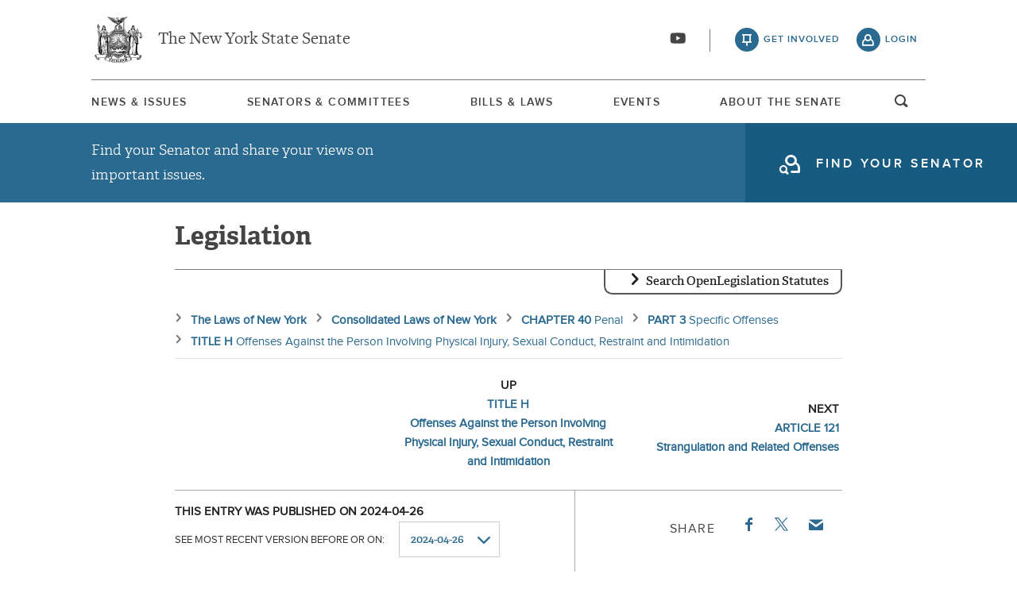

--- FILE ---
content_type: text/html; charset=UTF-8
request_url: https://www.nysenate.gov/legislation/laws/PEN/P3THA120
body_size: 10900
content:
<!DOCTYPE html>
<html lang="en" dir="ltr" prefix="og: https://ogp.me/ns#">
  <head>
    <meta charset="utf-8" />
<link rel="icon" href="/themes/custom/nysenate_theme/favicon.ico" />
<link rel="icon" sizes="16x16" href="/themes/custom/nysenate_theme/favicon.ico" />
<link rel="apple-touch-icon" href="/themes/custom/nysenate_theme/favicon.ico" />
<meta name="twitter:card" content="summary" />
<meta name="Generator" content="Drupal 10 (https://www.drupal.org)" />
<meta name="MobileOptimized" content="width" />
<meta name="HandheldFriendly" content="true" />
<meta name="viewport" content="width=device-width, initial-scale=1.0" />

    <title>NYS Open Legislation | NYSenate.gov</title>
    <link rel="stylesheet" media="all" href="/sites/default/files/css/css_C8eLMXmSb1vD6Y2OKhueA42mR8EidYgpwHkRpJV7ZYE.css?delta=0&amp;language=en&amp;theme=nys&amp;include=[base64]" />
<link rel="stylesheet" media="all" href="/sites/default/files/css/css_xMR7VimDqTEYGd0CBJT1NsYrglX7jinMZG66ALzFr08.css?delta=1&amp;language=en&amp;theme=nys&amp;include=[base64]" />

    <script type="application/json" data-drupal-selector="drupal-settings-json">{"path":{"baseUrl":"\/","pathPrefix":"","currentPath":"legislation\/laws\/PEN\/P3THA120","currentPathIsAdmin":false,"isFront":false,"currentLanguage":"en"},"pluralDelimiter":"\u0003","gtag":{"tagId":"G-01H6J3L7N6","consentMode":false,"otherIds":[],"events":[],"additionalConfigInfo":[]},"suppressDeprecationErrors":true,"ajaxPageState":{"libraries":"[base64]","theme":"nys","theme_token":null},"ajaxTrustedUrl":{"form_action_p_pvdeGsVG5zNF_XLGPTvYSKCf43t8qZYSwcfZl2uzM":true,"\/legislation\/laws\/search":true},"user":{"uid":0,"permissionsHash":"80e2195eca33eae33476f682e22ed4e8e920f6b0a4c4911aeb8796e1a0b28363"}}</script>
<script src="/sites/default/files/js/js_ghY79wNs2ifbt4EtnmAV22rexfLzc7W-m6aU_phchYw.js?scope=header&amp;delta=0&amp;language=en&amp;theme=nys&amp;include=eJx1TEkKgDAM_FCXJ0nAaVqxidi6_d4KiiB4mZ0JKpU2FM3w4dWurGzCf-dKTNmwKo_oKrHnBl_vaKDdyFE6nSAj2N98ZRCqbRrRzh9rI6jHbGZKcle5SZshywke8EIb"></script>
<script src="https://use.fontawesome.com/releases/v5.15.4/js/all.js" defer crossorigin="anonymous"></script>
<script src="https://use.fontawesome.com/releases/v5.15.4/js/v4-shims.js" defer crossorigin="anonymous"></script>
<script src="/modules/contrib/google_tag/js/gtag.js?t8tebv"></script>


    <link rel="preload" as="font" href="/themes/custom/nysenate_theme/dist/fonts/senate_icons.woff2" type="font/woff2" crossorigin>
          <script type="text/javascript" src="/modules/contrib/seckit/js/seckit.document_write.js"></script>
        <link type="text/css" rel="stylesheet" id="seckit-clickjacking-no-body" media="all" href="/modules/contrib/seckit/css/seckit.no_body.css" />
        <!-- stop SecKit protection -->
        <noscript>
        <link type="text/css" rel="stylesheet" id="seckit-clickjacking-noscript-tag" media="all" href="/modules/contrib/seckit/css/seckit.noscript_tag.css" />
        <div id="seckit-noscript-tag">
          Sorry, you need to enable JavaScript to visit this website.
        </div>
        </noscript></head>
  <body class="page- page--legislation page--legislation-laws page--legislation-laws-PEN page--legislation-laws-PEN-P3THA120 out-of-session path-legislation front-end">
        <a href="#main-content" class="visually-hidden focusable skip-link">
      Skip to main content
    </a>
    
    
      <div class="dialog-off-canvas-main-canvas" data-off-canvas-main-canvas>
    




<div class="layout-container page ">
  


<header
  id="js-sticky" role="banner" class="l-header l-header__collapsed" style="z-index: 100;">
  <!-- Begin Header -->
  <div class="panel-pane pane-block pane-nys-blocks-sitewide-header-bar-block">


    <div class="pane-content">

      <section class="l-header-region l-row l-row--nav c-header-bar">
        <div class="c-topbar">

          <div class="c-page-title">
            <a href="/" rel="home" title="NY State Senate Home" class="active GoogleAnalyticsET-processed">The New York State Senate</a>
          </div>

          <div
            class="c-header--connect">
            <!-- if we're on the main site there are social buttons -->
            <ul class="c-nav--social u-tablet-plus">
                              <li class="first leaf">
                  <a href="https://www.youtube.com/user/NYSenate" target="_blank" aria-label="Go to youtube-2">  <svg xmlns="http://www.w3.org/2000/svg" version="1.0" width="20" height="20" viewBox="0 0 20 20"><path d="M 8.22 3.364 c -3.236 0.06 -5.136 0.208 -5.732 0.448 c -0.54 0.22 -0.992 0.632 -1.26 1.14 C 0.88 5.612 0.696 7.06 0.652 9.48 c -0.032 1.932 0.072 3.688 0.292 4.8 c 0.236 1.212 0.888 1.904 2.012 2.14 c 1.024 0.216 3.74 0.344 7.304 0.34 c 3.64 0 6.232 -0.12 7.32 -0.34 c 0.356 -0.072 0.86 -0.324 1.124 -0.556 c 0.276 -0.244 0.556 -0.664 0.672 -1.008 c 0.32 -0.944 0.516 -3.692 0.428 -5.972 c -0.12 -3.096 -0.372 -4.068 -1.224 -4.712 c -0.392 -0.296 -0.664 -0.404 -1.272 -0.512 c -0.752 -0.128 -2.56 -0.24 -4.468 -0.28 c -2.232 -0.044 -3.032 -0.048 -4.62 -0.016 z M 10.8 8.612 c 1.348 0.776 2.448 1.428 2.448 1.448 c -0.004 0.032 -4.864 2.86 -4.916 2.86 c -0.004 0 -0.012 -1.288 -0.012 -2.86 s 0.008 -2.86 0.016 -2.86 s 1.116 0.636 2.464 1.412 zM 8.22 3.364 c -3.236 0.06 -5.136 0.208 -5.732 0.448 c -0.54 0.22 -0.992 0.632 -1.26 1.14 C 0.88 5.612 0.696 7.06 0.652 9.48 c -0.032 1.932 0.072 3.688 0.292 4.8 c 0.236 1.212 0.888 1.904 2.012 2.14 c 1.024 0.216 3.74 0.344 7.304 0.34 c 3.64 0 6.232 -0.12 7.32 -0.34 c 0.356 -0.072 0.86 -0.324 1.124 -0.556 c 0.276 -0.244 0.556 -0.664 0.672 -1.008 c 0.32 -0.944 0.516 -3.692 0.428 -5.972 c -0.12 -3.096 -0.372 -4.068 -1.224 -4.712 c -0.392 -0.296 -0.664 -0.404 -1.272 -0.512 c -0.752 -0.128 -2.56 -0.24 -4.468 -0.28 c -2.232 -0.044 -3.032 -0.048 -4.62 -0.016 z M 10.8 8.612 c 1.348 0.776 2.448 1.428 2.448 1.448 c -0.004 0.032 -4.864 2.86 -4.916 2.86 c -0.004 0 -0.012 -1.288 -0.012 -2.86 s 0.008 -2.86 0.016 -2.86 s 1.116 0.636 2.464 1.412 z"/></svg></a>
                </li>
                          </ul>

                          <a class="c-header--btn c-header--btn__taking_action u-tablet-plus" href="/citizen-guide">get involved</a>
              <a class="c-header--btn c-header--btn__primary u-tablet-plus GoogleAnalyticsET-processed" href="/user/login">login</a>
                      </div>
        </div>
      </section>
      <!--.c-header-bar -->
      <button id="" class="js-mobile-nav--btn c-block--btn c-nav--toggle icon-replace button--menu" aria-controls="main-site-menu" aria-expanded="false" aria-label="Site Menu"></button>
                                                    <div class="c-nav--wrap" id="main-site-menu">
          <div class="c-nav l-row l-row--nav">
            <nav aria-label="main">
                    


  
                        <ul class="c-nav--list">
                      <!--li class="leaf" -->
            <li class="leaf"  role="menuitem">
              <a href="/news-and-issues" >News &amp; Issues</a>

                
            </li>
                      <!--li class="leaf" -->
            <li class="leaf"  role="menuitem">
              <a href="/senators-committees" >Senators &amp; Committees</a>

                
            </li>
                      <!--li class="leaf" -->
            <li class="leaf"  role="menuitem">
              <a href="/legislation" >Bills &amp; Laws</a>

                
            </li>
                      <!--li class="leaf" -->
            <li class="leaf"  role="menuitem">
              <a href="/events" >Events</a>

                
            </li>
                      <!--li class="leaf" -->
            <li class="leaf"  role="menuitem">
              <a href="/about" >About The Senate</a>

                
            </li>
                  </ul>
        

  
  
                                <div class="u-mobile-only">
                <div>
                  <div class="container">
  <form class="nys-searchglobal-form search-form  c-site-search" accept-charset="UTF-8" data-drupal-selector="nys-searchglobal-form" action="/legislation/laws/PEN/P3THA120" method="post" id="nys-searchglobal-form">
    <h2 class="c-site-search--title" data-drupal-selector="edit-title">Search</h2>
<div class="js-form-item form-item js-form-type-textfield form-type-textfield js-form-item-keys form-item-keys form-no-label">
        <input placeholder="Search" class="c-site-search--box icon_after__search form-text" size="50" maxlength="255" aria-label="Search Term" data-drupal-selector="edit-keys" type="text" id="edit-keys" name="keys" value="" />

        </div>


<button class="search__submit button" type="submit" name="submit">
  <span class="search__submit-icon">
      <svg xmlns="http://www.w3.org/2000/svg" x="0px" y="0px" viewBox="0 0 30 30" class="icon icon--search">
  <title>Search icon</title>
  <g>
    <path fill="#292929" d="M29.7,28.5l-7.3-7.3c2-2.2,3.1-5.2,3.1-8.4C25.6,5.7,19.8,0,12.8,0C5.7,0,0,5.7,0,12.8s5.7,12.8,12.8,12.8
      c3.2,0,6.1-1.2,8.4-3.1l7.3,7.3c0.2,0.2,0.4,0.3,0.6,0.3c0.2,0,0.5-0.1,0.6-0.3C30.1,29.4,30.1,28.8,29.7,28.5z M1.8,12.8
      c0-6.1,4.9-11,11-11c6.1,0,11,4.9,11,11s-4.9,11-11,11C6.7,23.8,1.8,18.9,1.8,12.8z"/>
  </g>
</svg>

  </span>
  <span class="search__submit-text">
    Search
  </span>
</button>
<a href="/search/legislation" class="c-site-search--link icon-after__right u-tablet-plus" data-drupal-selector="edit-advanced-leg-search-link">Advanced Legislation Search</a>
<input autocomplete="off" data-drupal-selector="form-rzv0-be2eexb7ujo0sp6hqjq2r5z8jmrzoauryy-ds" type="hidden" name="form_build_id" value="form--rZv0-be2EEXB7UJO0Sp6hQjQ2R5Z8jmRZOauRyy-ds" />
<input data-drupal-selector="edit-nys-searchglobal-form" type="hidden" name="form_id" value="nys_search.global_form" />

  </form>
</div>
                  <a class="c-site-search--link icon-after__right u-tablet-plus" href="/search/legislation">Advanced Legislation Search</a>
                </div>
              </div>
              <button class="js-search--toggle u-tablet-plus c-site-search--btn GoogleAnalyticsET-processed icon-replace__search">open and focus search</button>
                              <ul class="c-nav--social u-mobile-only">
                                      <li class="first leaf">
                      <a href="https://www.youtube.com/user/NYSenate" target="_blank">  <svg xmlns="http://www.w3.org/2000/svg" version="1.0" width="20" height="20" viewBox="0 0 20 20"><path d="M 8.22 3.364 c -3.236 0.06 -5.136 0.208 -5.732 0.448 c -0.54 0.22 -0.992 0.632 -1.26 1.14 C 0.88 5.612 0.696 7.06 0.652 9.48 c -0.032 1.932 0.072 3.688 0.292 4.8 c 0.236 1.212 0.888 1.904 2.012 2.14 c 1.024 0.216 3.74 0.344 7.304 0.34 c 3.64 0 6.232 -0.12 7.32 -0.34 c 0.356 -0.072 0.86 -0.324 1.124 -0.556 c 0.276 -0.244 0.556 -0.664 0.672 -1.008 c 0.32 -0.944 0.516 -3.692 0.428 -5.972 c -0.12 -3.096 -0.372 -4.068 -1.224 -4.712 c -0.392 -0.296 -0.664 -0.404 -1.272 -0.512 c -0.752 -0.128 -2.56 -0.24 -4.468 -0.28 c -2.232 -0.044 -3.032 -0.048 -4.62 -0.016 z M 10.8 8.612 c 1.348 0.776 2.448 1.428 2.448 1.448 c -0.004 0.032 -4.864 2.86 -4.916 2.86 c -0.004 0 -0.012 -1.288 -0.012 -2.86 s 0.008 -2.86 0.016 -2.86 s 1.116 0.636 2.464 1.412 zM 8.22 3.364 c -3.236 0.06 -5.136 0.208 -5.732 0.448 c -0.54 0.22 -0.992 0.632 -1.26 1.14 C 0.88 5.612 0.696 7.06 0.652 9.48 c -0.032 1.932 0.072 3.688 0.292 4.8 c 0.236 1.212 0.888 1.904 2.012 2.14 c 1.024 0.216 3.74 0.344 7.304 0.34 c 3.64 0 6.232 -0.12 7.32 -0.34 c 0.356 -0.072 0.86 -0.324 1.124 -0.556 c 0.276 -0.244 0.556 -0.664 0.672 -1.008 c 0.32 -0.944 0.516 -3.692 0.428 -5.972 c -0.12 -3.096 -0.372 -4.068 -1.224 -4.712 c -0.392 -0.296 -0.664 -0.404 -1.272 -0.512 c -0.752 -0.128 -2.56 -0.24 -4.468 -0.28 c -2.232 -0.044 -3.032 -0.048 -4.62 -0.016 z M 10.8 8.612 c 1.348 0.776 2.448 1.428 2.448 1.448 c -0.004 0.032 -4.864 2.86 -4.916 2.86 c -0.004 0 -0.012 -1.288 -0.012 -2.86 s 0.008 -2.86 0.016 -2.86 s 1.116 0.636 2.464 1.412 z"/></svg></a>
                    </li>
                                  </ul>
                                            <div class="c-mobile-login--list u-mobile-only">
                  <span class="c-header--btn c-header--btn-login icon-before__recruit-friends">
                    <a href="/user/login">login</a>
                  </span>
                </div>
                          </nav>
          </div>
        </div>
        <div class="u-tablet-plus c-site-search--container">
          <div>
            <div class="container">
  <form class="nys-searchglobal-form search-form  c-site-search" accept-charset="UTF-8" data-drupal-selector="nys-searchglobal-form" action="/legislation/laws/PEN/P3THA120" method="post" id="nys-searchglobal-form">
    <h2 class="c-site-search--title" data-drupal-selector="edit-title">Search</h2>
<div class="js-form-item form-item js-form-type-textfield form-type-textfield js-form-item-keys form-item-keys form-no-label">
        <input placeholder="Search" class="c-site-search--box icon_after__search form-text" size="50" maxlength="255" aria-label="Search Term" data-drupal-selector="edit-keys" type="text" id="edit-keys" name="keys" value="" />

        </div>


<button class="search__submit button" type="submit" name="submit">
  <span class="search__submit-icon">
      <svg xmlns="http://www.w3.org/2000/svg" x="0px" y="0px" viewBox="0 0 30 30" class="icon icon--search">
  <title>Search icon</title>
  <g>
    <path fill="#292929" d="M29.7,28.5l-7.3-7.3c2-2.2,3.1-5.2,3.1-8.4C25.6,5.7,19.8,0,12.8,0C5.7,0,0,5.7,0,12.8s5.7,12.8,12.8,12.8
      c3.2,0,6.1-1.2,8.4-3.1l7.3,7.3c0.2,0.2,0.4,0.3,0.6,0.3c0.2,0,0.5-0.1,0.6-0.3C30.1,29.4,30.1,28.8,29.7,28.5z M1.8,12.8
      c0-6.1,4.9-11,11-11c6.1,0,11,4.9,11,11s-4.9,11-11,11C6.7,23.8,1.8,18.9,1.8,12.8z"/>
  </g>
</svg>

  </span>
  <span class="search__submit-text">
    Search
  </span>
</button>
<a href="/search/legislation" class="c-site-search--link icon-after__right u-tablet-plus" data-drupal-selector="edit-advanced-leg-search-link">Advanced Legislation Search</a>
<input autocomplete="off" data-drupal-selector="form-rzv0-be2eexb7ujo0sp6hqjq2r5z8jmrzoauryy-ds" type="hidden" name="form_build_id" value="form--rZv0-be2EEXB7UJO0Sp6hQjQ2R5Z8jmRZOauRyy-ds" />
<input data-drupal-selector="edit-nys-searchglobal-form" type="hidden" name="form_id" value="nys_search.global_form" />

  </form>
</div>
          </div>
        </div>
          </div>
          


<div class="l-row l-row--hero c-actionbar ">
      <div class="c-actionbar--info ">
      <h2 class="actionbar--cta">Find your Senator and share your views on important issues.</h2>
    </div>
    <span class="c-block--btn ">
      <a class="icon-before__find-senator"
         href="/find-my-senator">
        <span class="">
          find your senator
        </span>
      </a>
    </span>
  </div>
    
  </div>
</header>

  
  

  

  

  

  

      <main role="main" class="container l-row l-row--main l-main">
      <a id="main-content" tabindex="-1"></a>      <div  class="layout-content">

          <div class="region region-content">
    <div data-drupal-messages-fallback class="hidden"></div><h1 class="nys-openleg-statute nys-title">
  Legislation
</h1>
<div class="nys-openleg-statute-container">
  <div class="container">
  <form data-drupal-selector="nys-openleg-search-form" action="/legislation/laws/search" method="post" id="nys-openleg-search-form" accept-charset="UTF-8">
    <h3 tabindex="0" class="search-title">Search OpenLegislation Statutes</h3><div data-drupal-selector="edit-search-form-container" id="edit-search-form-container" class="js-form-wrapper form-wrapper"><div class="js-form-item form-item js-form-type-textfield form-type-textfield js-form-item-search-term form-item-search-term">
      <label for="edit-search-term">Search Term</label>
        <input data-drupal-selector="edit-search-term" type="text" id="edit-search-term" name="search_term" value="" size="60" maxlength="128" class="form-text" />

        </div>


<button class="search__submit button" type="submit" name="submit">
  <span class="search__submit-icon">
      <svg xmlns="http://www.w3.org/2000/svg" x="0px" y="0px" viewBox="0 0 30 30" class="icon icon--search">
  <title>Search icon</title>
  <g>
    <path fill="#292929" d="M29.7,28.5l-7.3-7.3c2-2.2,3.1-5.2,3.1-8.4C25.6,5.7,19.8,0,12.8,0C5.7,0,0,5.7,0,12.8s5.7,12.8,12.8,12.8
      c3.2,0,6.1-1.2,8.4-3.1l7.3,7.3c0.2,0.2,0.4,0.3,0.6,0.3c0.2,0,0.5-0.1,0.6-0.3C30.1,29.4,30.1,28.8,29.7,28.5z M1.8,12.8
      c0-6.1,4.9-11,11-11c6.1,0,11,4.9,11,11s-4.9,11-11,11C6.7,23.8,1.8,18.9,1.8,12.8z"/>
  </g>
</svg>

  </span>
  <span class="search__submit-text">
    Search
  </span>
</button>
</div>
<input autocomplete="off" data-drupal-selector="form-zbo-y3gbe7f9a1loclbu6gqcckx3bhos-6-8mpfo-ng" type="hidden" name="form_build_id" value="form-zbo_y3gBE7f9A1LOclbu6GQCcKX3BHoS-6_8mPFo-Ng" />
<input data-drupal-selector="edit-nys-openleg-search-form" type="hidden" name="form_id" value="nys_openleg_search_form" />

  </form>
</div>
  

  <nav aria-label="breadcrumbs">
    <ol class="nys-openleg-result-breadcrumbs-container">
                    <li class="nys-openleg-result-breadcrumb-container">
                        <a href="/legislation/laws/all" class="nys-openleg-result-breadcrumb-link">
                <div class="nys-openleg-result-breadcrumb-name">
            The Laws of New York
        </div>
                            </a>
            </li>

                    <li class="nys-openleg-result-breadcrumb-container">
                        <a href="/legislation/laws/CONSOLIDATED" class="nys-openleg-result-breadcrumb-link">
                <div class="nys-openleg-result-breadcrumb-name">
            Consolidated Laws of New York
        </div>
                            </a>
            </li>

                    <li class="nys-openleg-result-breadcrumb-container">
                        <a href="/legislation/laws/PEN/-CH40" class="nys-openleg-result-breadcrumb-link">
                <div class="nys-openleg-result-breadcrumb-name">
            CHAPTER 40
        </div>
                    <div class="nys-openleg-result-breadcrumb-description">
                Penal
            </div>
                            </a>
            </li>

                    <li class="nys-openleg-result-breadcrumb-container">
                        <a href="/legislation/laws/PEN/P3" class="nys-openleg-result-breadcrumb-link">
                <div class="nys-openleg-result-breadcrumb-name">
            PART 3
        </div>
                    <div class="nys-openleg-result-breadcrumb-description">
                Specific Offenses
            </div>
                            </a>
            </li>

                    <li class="nys-openleg-result-breadcrumb-container">
                        <a href="/legislation/laws/PEN/P3TH" class="nys-openleg-result-breadcrumb-link">
                <div class="nys-openleg-result-breadcrumb-name">
            TITLE H
        </div>
                    <div class="nys-openleg-result-breadcrumb-description">
                Offenses Against the Person Involving Physical Injury, Sexual Conduct, Restraint and Intimidation
            </div>
                            </a>
            </li>

            </ol>
  </nav>

  <div class="nys-openleg-result-nav-bar">
    <div class="nys-openleg-result-nav-bar-item nys-openleg-result-nav-bar-item-previous">
      </div>
    <div class="nys-openleg-result-nav-bar-item nys-openleg-result-nav-bar-item-up">
        <div class="nys-openleg-result-nav-item-dir">up</div>
    <li class="nys-openleg-result-nav-item-container">
                        <a href="https://www.nysenate.gov/legislation/laws/PEN/P3TH" class="nys-openleg-result-nav-item-link">
                <div class="nys-openleg-result-nav-item-name">
            TITLE H
        </div>
                    <div class="nys-openleg-result-nav-item-description">
                Offenses Against the Person Involving Physical Injury, Sexual Conduct, Restraint and Intimidation
            </div>
                            </a>
            </li>

      </div>
    <div class="nys-openleg-result-nav-bar-item nys-openleg-result-nav-bar-item-next">
        <div class="nys-openleg-result-nav-item-dir">next</div>
    <li class="nys-openleg-result-nav-item-container">
                        <a href="https://www.nysenate.gov/legislation/laws/PEN/P3THA121" class="nys-openleg-result-nav-item-link">
                <div class="nys-openleg-result-nav-item-name">
            ARTICLE 121
        </div>
                    <div class="nys-openleg-result-nav-item-description">
                Strangulation and Related Offenses
            </div>
                            </a>
            </li>

      </div>
  </div>

  <div class="nys-openleg-result-tools">
          <div class="nys-openleg-history-container">
        <div class="container">
  <form data-drupal-selector="nys-openleg-history-form" action="/legislation/laws/PEN/P3THA120" method="post" id="nys-openleg-history-form" accept-charset="UTF-8">
    <div class="nys-openleg-history-published">This entry was published on 2024-04-26</div><div class="js-form-item form-item js-form-type-select form-type-select js-form-item-history form-item-history">
      <label for="edit-history">See most recent version before or on: </label>
        <select onChange="this.form.submit();" data-drupal-selector="edit-history" id="edit-history" name="history" class="form-select"><option value="2014-09-22">2014-09-22</option><option value="2014-10-17">2014-10-17</option><option value="2014-10-24">2014-10-24</option><option value="2014-11-07">2014-11-07</option><option value="2014-11-28">2014-11-28</option><option value="2014-12-26">2014-12-26</option><option value="2015-02-06">2015-02-06</option><option value="2015-02-20">2015-02-20</option><option value="2015-04-24">2015-04-24</option><option value="2015-05-01">2015-05-01</option><option value="2015-05-08">2015-05-08</option><option value="2015-05-15">2015-05-15</option><option value="2015-06-26">2015-06-26</option><option value="2015-07-03">2015-07-03</option><option value="2015-09-25">2015-09-25</option><option value="2015-10-02">2015-10-02</option><option value="2015-10-30">2015-10-30</option><option value="2015-11-06">2015-11-06</option><option value="2015-11-13">2015-11-13</option><option value="2015-11-27">2015-11-27</option><option value="2015-12-04">2015-12-04</option><option value="2016-01-22">2016-01-22</option><option value="2016-02-19">2016-02-19</option><option value="2016-06-17">2016-06-17</option><option value="2016-08-26">2016-08-26</option><option value="2016-09-09">2016-09-09</option><option value="2016-11-04">2016-11-04</option><option value="2016-12-02">2016-12-02</option><option value="2017-04-21">2017-04-21</option><option value="2017-04-28">2017-04-28</option><option value="2017-08-04">2017-08-04</option><option value="2017-08-18">2017-08-18</option><option value="2017-10-27">2017-10-27</option><option value="2017-11-03">2017-11-03</option><option value="2017-11-17">2017-11-17</option><option value="2018-01-26">2018-01-26</option><option value="2018-04-20">2018-04-20</option><option value="2018-05-18">2018-05-18</option><option value="2018-06-15">2018-06-15</option><option value="2018-08-17">2018-08-17</option><option value="2018-09-28">2018-09-28</option><option value="2018-10-05">2018-10-05</option><option value="2018-10-19">2018-10-19</option><option value="2018-11-02">2018-11-02</option><option value="2018-11-16">2018-11-16</option><option value="2019-01-11">2019-01-11</option><option value="2019-01-18">2019-01-18</option><option value="2019-01-25">2019-01-25</option><option value="2019-02-01">2019-02-01</option><option value="2019-03-01">2019-03-01</option><option value="2019-04-19">2019-04-19</option><option value="2019-05-17">2019-05-17</option><option value="2019-06-07">2019-06-07</option><option value="2019-06-14">2019-06-14</option><option value="2019-06-28">2019-06-28</option><option value="2019-07-05">2019-07-05</option><option value="2019-07-19">2019-07-19</option><option value="2019-07-26">2019-07-26</option><option value="2019-08-02">2019-08-02</option><option value="2019-08-09">2019-08-09</option><option value="2019-08-16">2019-08-16</option><option value="2019-08-30">2019-08-30</option><option value="2019-09-06">2019-09-06</option><option value="2019-09-13">2019-09-13</option><option value="2019-09-27">2019-09-27</option><option value="2019-10-04">2019-10-04</option><option value="2019-10-11">2019-10-11</option><option value="2019-11-08">2019-11-08</option><option value="2019-11-15">2019-11-15</option><option value="2019-11-29">2019-11-29</option><option value="2019-12-06">2019-12-06</option><option value="2019-12-13">2019-12-13</option><option value="2020-01-10">2020-01-10</option><option value="2020-01-31">2020-01-31</option><option value="2020-04-10">2020-04-10</option><option value="2020-04-17">2020-04-17</option><option value="2020-04-24">2020-04-24</option><option value="2020-06-05">2020-06-05</option><option value="2020-06-19">2020-06-19</option><option value="2020-07-03">2020-07-03</option><option value="2020-08-28">2020-08-28</option><option value="2020-11-06">2020-11-06</option><option value="2020-12-04">2020-12-04</option><option value="2020-12-18">2020-12-18</option><option value="2021-01-08">2021-01-08</option><option value="2021-02-05">2021-02-05</option><option value="2021-04-02">2021-04-02</option><option value="2021-04-09">2021-04-09</option><option value="2021-04-23">2021-04-23</option><option value="2021-07-09">2021-07-09</option><option value="2021-07-30">2021-07-30</option><option value="2021-08-13">2021-08-13</option><option value="2021-09-03">2021-09-03</option><option value="2021-09-24">2021-09-24</option><option value="2021-10-15">2021-10-15</option><option value="2021-10-22">2021-10-22</option><option value="2021-11-05">2021-11-05</option><option value="2021-11-12">2021-11-12</option><option value="2021-12-24">2021-12-24</option><option value="2021-12-31">2021-12-31</option><option value="2022-01-07">2022-01-07</option><option value="2022-01-28">2022-01-28</option><option value="2022-03-04">2022-03-04</option><option value="2022-03-25">2022-03-25</option><option value="2022-04-22">2022-04-22</option><option value="2022-04-29">2022-04-29</option><option value="2022-05-13">2022-05-13</option><option value="2022-06-10">2022-06-10</option><option value="2022-07-01">2022-07-01</option><option value="2022-07-08">2022-07-08</option><option value="2022-08-19">2022-08-19</option><option value="2022-09-02">2022-09-02</option><option value="2022-09-09">2022-09-09</option><option value="2022-09-30">2022-09-30</option><option value="2022-12-02">2022-12-02</option><option value="2022-12-09">2022-12-09</option><option value="2022-12-16">2022-12-16</option><option value="2022-12-23">2022-12-23</option><option value="2022-12-30">2022-12-30</option><option value="2023-01-06">2023-01-06</option><option value="2023-01-27">2023-01-27</option><option value="2023-02-17">2023-02-17</option><option value="2023-03-03">2023-03-03</option><option value="2023-03-10">2023-03-10</option><option value="2023-03-24">2023-03-24</option><option value="2023-04-07">2023-04-07</option><option value="2023-05-12">2023-05-12</option><option value="2023-06-16">2023-06-16</option><option value="2023-07-21">2023-07-21</option><option value="2023-09-08">2023-09-08</option><option value="2023-09-22">2023-09-22</option><option value="2023-10-06">2023-10-06</option><option value="2023-12-01">2023-12-01</option><option value="2024-02-02">2024-02-02</option><option value="2024-04-26" selected="selected">2024-04-26</option><option value="2024-05-03">2024-05-03</option><option value="2024-06-21">2024-06-21</option><option value="2024-07-19">2024-07-19</option><option value="2024-07-26">2024-07-26</option><option value="2024-09-06">2024-09-06</option><option value="2024-09-20">2024-09-20</option><option value="2024-10-11">2024-10-11</option><option value="2024-10-18">2024-10-18</option><option value="2024-11-08">2024-11-08</option><option value="2024-11-29">2024-11-29</option><option value="2024-12-06">2024-12-06</option><option value="2024-12-27">2024-12-27</option><option value="2025-01-10">2025-01-10</option><option value="2025-02-21">2025-02-21</option><option value="2025-02-28">2025-02-28</option><option value="2025-03-28">2025-03-28</option><option value="2025-04-04">2025-04-04</option><option value="2025-05-16">2025-05-16</option><option value="2025-05-23">2025-05-23</option><option value="2025-06-13">2025-06-13</option><option value="2025-07-11">2025-07-11</option><option value="2025-10-24">2025-10-24</option><option value="2025-11-07">2025-11-07</option><option value="2025-12-26">2025-12-26</option></select>
        </div>
<div class="nys-openleg-history-note">NOTE: The selection dates indicate all change milestones for the entire volume, not just the location being viewed.  Specifying a milestone date will retrieve the most recent version of the location before that date.</div><input autocomplete="off" data-drupal-selector="form-wwzeayketk0baz7lwkhvgyy7hg0cxniihjk-e9xkv8c" type="hidden" name="form_build_id" value="form-WWzEaYKEtK0bAz7lwKHvgYy7hg0cxnIiHJk-e9XkV8c" />
<input data-drupal-selector="edit-nys-openleg-history-form" type="hidden" name="form_id" value="nys_openleg_history_form" />

  </form>
</div>
      </div>
        <div class="c-detail--social nys-openleg-result-share">
      <h3 class="c-detail--subhead">Share</h3>
      <ul>
        <li>
          <a target="_blank"
             href="https://www.facebook.com/sharer/sharer.php?u=https://www.nysenate.gov/legislation/laws/PEN/P3THA120"
             class="c-detail--social-item facebook">
            Facebook
          </a>
        </li>
        <li class="twitter">
          <a target="_blank"
             href="https://twitter.com/intent/tweet?text=From @nysenate: https://www.nysenate.gov/legislation/laws/PEN/P3THA120">
            <img src = "/modules/custom/nys_openleg/assets/twitter.svg" alt="Twitter icon"/>
          </a>
        </li>
        <li>
          <a href="mailto:?subject=ARTICLE 120 Assault and Related Offenses Penal (PEN) CHAPTER 40, PART 3, TITLE H | NY State Senate&amp;body=Check out this law: https://www.nysenate.gov/legislation/laws/PEN/P3THA120" class="c-detail--social-item email">Email</a>
        </li>
      </ul>
    </div>
  </div>
  <div class="nys-openleg-result-container">
    <div class="nys-openleg-head-container">
      <div class="nys-openleg-result-title">
    <h2 class="nys-openleg-result-title-headline">ARTICLE 120</h2>
            <h3 class="nys-openleg-result-title-short">Assault and Related Offenses</h3>
                <h4 class="nys-openleg-result-title-location">Penal (PEN) CHAPTER 40, PART 3, TITLE H</h4>
    </div>


    </div>

    <div class="nys-openleg-content-container">
        <ul class="nys-openleg-items-container">
                      <li class="nys-openleg-result-item-container">
                        <a href="https://www.nysenate.gov/legislation/laws/PEN/120.00" class="nys-openleg-result-item-link">
                <div class="nys-openleg-result-item-name">
            SECTION 120.00
        </div>
                    <div class="nys-openleg-result-item-description">
                Assault in the third degree
            </div>
                            </a>
            </li>

                      <li class="nys-openleg-result-item-container">
                        <a href="https://www.nysenate.gov/legislation/laws/PEN/120.01" class="nys-openleg-result-item-link">
                <div class="nys-openleg-result-item-name">
            SECTION 120.01
        </div>
                    <div class="nys-openleg-result-item-description">
                Reckless assault of a child by a child day care provider
            </div>
                            </a>
            </li>

                      <li class="nys-openleg-result-item-container">
                        <a href="https://www.nysenate.gov/legislation/laws/PEN/120.02" class="nys-openleg-result-item-link">
                <div class="nys-openleg-result-item-name">
            SECTION 120.02
        </div>
                    <div class="nys-openleg-result-item-description">
                Reckless assault of a child
            </div>
                            </a>
            </li>

                      <li class="nys-openleg-result-item-container">
                        <a href="https://www.nysenate.gov/legislation/laws/PEN/120.03" class="nys-openleg-result-item-link">
                <div class="nys-openleg-result-item-name">
            SECTION 120.03
        </div>
                    <div class="nys-openleg-result-item-description">
                Vehicular assault in the second degree
            </div>
                            </a>
            </li>

                      <li class="nys-openleg-result-item-container">
                        <a href="https://www.nysenate.gov/legislation/laws/PEN/120.04" class="nys-openleg-result-item-link">
                <div class="nys-openleg-result-item-name">
            SECTION 120.04
        </div>
                    <div class="nys-openleg-result-item-description">
                Vehicular assault in the first degree
            </div>
                            </a>
            </li>

                      <li class="nys-openleg-result-item-container">
                        <a href="https://www.nysenate.gov/legislation/laws/PEN/120.04-A" class="nys-openleg-result-item-link">
                <div class="nys-openleg-result-item-name">
            SECTION 120.04-A
        </div>
                    <div class="nys-openleg-result-item-description">
                Aggravated vehicular assault
            </div>
                            </a>
            </li>

                      <li class="nys-openleg-result-item-container">
                        <a href="https://www.nysenate.gov/legislation/laws/PEN/120.05" class="nys-openleg-result-item-link">
                <div class="nys-openleg-result-item-name">
            SECTION 120.05
        </div>
                    <div class="nys-openleg-result-item-description">
                Assault in the second degree
            </div>
                            </a>
            </li>

                      <li class="nys-openleg-result-item-container">
                        <a href="https://www.nysenate.gov/legislation/laws/PEN/120.06" class="nys-openleg-result-item-link">
                <div class="nys-openleg-result-item-name">
            SECTION 120.06
        </div>
                    <div class="nys-openleg-result-item-description">
                Gang assault in the second degree
            </div>
                            </a>
            </li>

                      <li class="nys-openleg-result-item-container">
                        <a href="https://www.nysenate.gov/legislation/laws/PEN/120.07" class="nys-openleg-result-item-link">
                <div class="nys-openleg-result-item-name">
            SECTION 120.07
        </div>
                    <div class="nys-openleg-result-item-description">
                Gang assault in the first degree
            </div>
                            </a>
            </li>

                      <li class="nys-openleg-result-item-container">
                        <a href="https://www.nysenate.gov/legislation/laws/PEN/120.08" class="nys-openleg-result-item-link">
                <div class="nys-openleg-result-item-name">
            SECTION 120.08
        </div>
                    <div class="nys-openleg-result-item-description">
                Assault on a peace officer, police officer, firefighter or emergency medical services professional
            </div>
                            </a>
            </li>

                      <li class="nys-openleg-result-item-container">
                        <a href="https://www.nysenate.gov/legislation/laws/PEN/120.09" class="nys-openleg-result-item-link">
                <div class="nys-openleg-result-item-name">
            SECTION 120.09
        </div>
                    <div class="nys-openleg-result-item-description">
                Assault on a judge
            </div>
                            </a>
            </li>

                      <li class="nys-openleg-result-item-container">
                        <a href="https://www.nysenate.gov/legislation/laws/PEN/120.09-A" class="nys-openleg-result-item-link">
                <div class="nys-openleg-result-item-name">
            SECTION 120.09-A
        </div>
                    <div class="nys-openleg-result-item-description">
                Aggravated assault on a judge
            </div>
                            </a>
            </li>

                      <li class="nys-openleg-result-item-container">
                        <a href="https://www.nysenate.gov/legislation/laws/PEN/120.10" class="nys-openleg-result-item-link">
                <div class="nys-openleg-result-item-name">
            SECTION 120.10
        </div>
                    <div class="nys-openleg-result-item-description">
                Assault in the first degree
            </div>
                            </a>
            </li>

                      <li class="nys-openleg-result-item-container">
                        <a href="https://www.nysenate.gov/legislation/laws/PEN/120.11" class="nys-openleg-result-item-link">
                <div class="nys-openleg-result-item-name">
            SECTION 120.11
        </div>
                    <div class="nys-openleg-result-item-description">
                Aggravated assault upon a police officer or a peace officer
            </div>
                            </a>
            </li>

                      <li class="nys-openleg-result-item-container">
                        <a href="https://www.nysenate.gov/legislation/laws/PEN/120.12" class="nys-openleg-result-item-link">
                <div class="nys-openleg-result-item-name">
            SECTION 120.12
        </div>
                    <div class="nys-openleg-result-item-description">
                Aggravated assault upon a person less than eleven years old
            </div>
                            </a>
            </li>

                      <li class="nys-openleg-result-item-container">
                        <a href="https://www.nysenate.gov/legislation/laws/PEN/120.13" class="nys-openleg-result-item-link">
                <div class="nys-openleg-result-item-name">
            SECTION 120.13
        </div>
                    <div class="nys-openleg-result-item-description">
                Menacing in the first degree
            </div>
                            </a>
            </li>

                      <li class="nys-openleg-result-item-container">
                        <a href="https://www.nysenate.gov/legislation/laws/PEN/120.14" class="nys-openleg-result-item-link">
                <div class="nys-openleg-result-item-name">
            SECTION 120.14
        </div>
                    <div class="nys-openleg-result-item-description">
                Menacing in the second degree
            </div>
                            </a>
            </li>

                      <li class="nys-openleg-result-item-container">
                        <a href="https://www.nysenate.gov/legislation/laws/PEN/120.15" class="nys-openleg-result-item-link">
                <div class="nys-openleg-result-item-name">
            SECTION 120.15
        </div>
                    <div class="nys-openleg-result-item-description">
                Menacing in the third degree
            </div>
                            </a>
            </li>

                      <li class="nys-openleg-result-item-container">
                        <a href="https://www.nysenate.gov/legislation/laws/PEN/120.16" class="nys-openleg-result-item-link">
                <div class="nys-openleg-result-item-name">
            SECTION 120.16
        </div>
                    <div class="nys-openleg-result-item-description">
                Hazing in the first degree
            </div>
                            </a>
            </li>

                      <li class="nys-openleg-result-item-container">
                        <a href="https://www.nysenate.gov/legislation/laws/PEN/120.17" class="nys-openleg-result-item-link">
                <div class="nys-openleg-result-item-name">
            SECTION 120.17
        </div>
                    <div class="nys-openleg-result-item-description">
                Hazing in the second degree
            </div>
                            </a>
            </li>

                      <li class="nys-openleg-result-item-container">
                        <a href="https://www.nysenate.gov/legislation/laws/PEN/120.18" class="nys-openleg-result-item-link">
                <div class="nys-openleg-result-item-name">
            SECTION 120.18
        </div>
                    <div class="nys-openleg-result-item-description">
                Menacing a police officer or peace officer
            </div>
                            </a>
            </li>

                      <li class="nys-openleg-result-item-container">
                        <a href="https://www.nysenate.gov/legislation/laws/PEN/120.19" class="nys-openleg-result-item-link">
                <div class="nys-openleg-result-item-name">
            SECTION 120.19
        </div>
                    <div class="nys-openleg-result-item-description">
                Assault on a retail worker
            </div>
                            </a>
            </li>

                      <li class="nys-openleg-result-item-container">
                        <a href="https://www.nysenate.gov/legislation/laws/PEN/120.20" class="nys-openleg-result-item-link">
                <div class="nys-openleg-result-item-name">
            SECTION 120.20
        </div>
                    <div class="nys-openleg-result-item-description">
                Reckless endangerment in the second degree
            </div>
                            </a>
            </li>

                      <li class="nys-openleg-result-item-container">
                        <a href="https://www.nysenate.gov/legislation/laws/PEN/120.25" class="nys-openleg-result-item-link">
                <div class="nys-openleg-result-item-name">
            SECTION 120.25
        </div>
                    <div class="nys-openleg-result-item-description">
                Reckless endangerment in the first degree
            </div>
                            </a>
            </li>

                      <li class="nys-openleg-result-item-container">
                        <a href="https://www.nysenate.gov/legislation/laws/PEN/120.30" class="nys-openleg-result-item-link">
                <div class="nys-openleg-result-item-name">
            SECTION 120.30
        </div>
                    <div class="nys-openleg-result-item-description">
                Promoting a suicide attempt
            </div>
                            </a>
            </li>

                      <li class="nys-openleg-result-item-container">
                        <a href="https://www.nysenate.gov/legislation/laws/PEN/120.35" class="nys-openleg-result-item-link">
                <div class="nys-openleg-result-item-name">
            SECTION 120.35
        </div>
                    <div class="nys-openleg-result-item-description">
                Promoting a suicide attempt; when punishable as attempt to commit murder
            </div>
                            </a>
            </li>

                      <li class="nys-openleg-result-item-container">
                        <a href="https://www.nysenate.gov/legislation/laws/PEN/120.40" class="nys-openleg-result-item-link">
                <div class="nys-openleg-result-item-name">
            SECTION 120.40
        </div>
                    <div class="nys-openleg-result-item-description">
                Definitions
            </div>
                            </a>
            </li>

                      <li class="nys-openleg-result-item-container">
                        <a href="https://www.nysenate.gov/legislation/laws/PEN/120.45" class="nys-openleg-result-item-link">
                <div class="nys-openleg-result-item-name">
            SECTION 120.45
        </div>
                    <div class="nys-openleg-result-item-description">
                Stalking in the fourth degree
            </div>
                            </a>
            </li>

                      <li class="nys-openleg-result-item-container">
                        <a href="https://www.nysenate.gov/legislation/laws/PEN/120.50" class="nys-openleg-result-item-link">
                <div class="nys-openleg-result-item-name">
            SECTION 120.50
        </div>
                    <div class="nys-openleg-result-item-description">
                Stalking in the third degree
            </div>
                            </a>
            </li>

                      <li class="nys-openleg-result-item-container">
                        <a href="https://www.nysenate.gov/legislation/laws/PEN/120.55" class="nys-openleg-result-item-link">
                <div class="nys-openleg-result-item-name">
            SECTION 120.55
        </div>
                    <div class="nys-openleg-result-item-description">
                Stalking in the second degree
            </div>
                            </a>
            </li>

                      <li class="nys-openleg-result-item-container">
                        <a href="https://www.nysenate.gov/legislation/laws/PEN/120.60" class="nys-openleg-result-item-link">
                <div class="nys-openleg-result-item-name">
            SECTION 120.60
        </div>
                    <div class="nys-openleg-result-item-description">
                Stalking in the first degree
            </div>
                            </a>
            </li>

                      <li class="nys-openleg-result-item-container">
                        <a href="https://www.nysenate.gov/legislation/laws/PEN/120.70" class="nys-openleg-result-item-link">
                <div class="nys-openleg-result-item-name">
            SECTION 120.70
        </div>
                    <div class="nys-openleg-result-item-description">
                Luring a child
            </div>
                            </a>
            </li>

                  </ul>
            <div class="nys-openleg-result-text">                               ARTICLE 120<br /><br />                    ASSAULT AND RELATED OFFENSES<br />Section 120.00   Assault in the third degree.<br /><br />      120.01   Reckless assault of a child by a child day care<br /><br />                 provider.<br /><br />      120.02   Reckless assault of a child.<br /><br />      120.03   Vehicular assault in the second degree.<br /><br />      120.04   Vehicular assault in the first degree.<br /><br />      120.04-a Aggravated vehicular assault.<br /><br />      120.05   Assault in the second degree.<br /><br />      120.06   Gang assault in the second degree.<br /><br />      120.07   Gang assault in the first degree.<br /><br />      120.08   Assault on a peace officer, police officer, firefighter<br /><br />                 or emergency medical services professional.<br /><br />      120.09   Assault on a judge.<br /><br />      120.09-a Aggravated assault on a judge.<br /><br />      120.10   Assault in the first degree.<br /><br />      120.11   Aggravated assault upon a police officer or a peace<br /><br />                 officer.<br /><br />      120.12   Aggravated assault upon a person less than eleven years<br /><br />                 old.<br /><br />      120.13   Menacing in the first degree.<br /><br />      120.14   Menacing in the second degree.<br /><br />      120.15   Menacing in the third degree.<br /><br />      120.16   Hazing in the first degree.<br /><br />      120.17   Hazing in the second degree.<br /><br />      120.18   Menacing a police officer or peace officer.<br /><br />      120.19   Assault on a retail worker.<br /><br />      120.20   Reckless endangerment in the second degree.<br /><br />      120.25   Reckless endangerment in the first degree.<br /><br />      120.30   Promoting a suicide attempt.<br /><br />      120.35   Promoting a suicide attempt; when punishable as attempt<br /><br />                 to commit murder.<br /><br />      120.40   Definitions.<br /><br />      120.45   Stalking in the fourth degree.<br /><br />      120.50   Stalking in the third degree.<br /><br />      120.55   Stalking in the second degree.<br /><br />      120.60   Stalking in the first degree.<br /><br />      120.70   Luring a child.<br /></div>
          </div>
      </div>
</div>

  </div>


              </div>    </main>
  
  <footer class="l-footer" role="contentinfo">
    <div id="footer-first">
      <div class="panel-pane pane-block pane-nys-blocks-sitewide-footer">
        <div class="pane-content">
          <section class="c-senator-footer">
            <div class="l-row">
              <div class="c-senator-footer-col c-senator-footer-col__home">
                  <div class="region region-footer-left">
      <div id="block-nys-sitebranding" class="block block-system block-system-branding-block">
    
        
    
  
  
  
  

<a title="nysenate.gov" href="/">
  <span class="lgt-text icon-before__left">NYSenate.gov</span>
  <img src="/themes/custom/nysenate_theme/src/assets/nys_logo224x224.png" alt="New York State Senate Seal" class='c-seal c-seal-footer'>
</a>


  </div>
<nav role="navigation" aria-labelledby="block-nys-socials-menu" id="block-nys-socials" class="block block-menu navigation menu--socials">
            
  <h2 class="visually-hidden" id="block-nys-socials-menu">Socials</h2>
  

        <div class="c-senator-footer-col__social">
  <p class="c-senator-footer-caption">Follow the New York State Senate</p>
    

<ul class="menu-socials">
      <li class="first leaf">
      <a href="https://www.youtube.com/user/NYSenate" target="_blank" aria-label="Go to youtube-2 Page">  <svg xmlns="http://www.w3.org/2000/svg" version="1.0" width="20" height="20" viewBox="0 0 20 20"><path d="M 8.22 3.364 c -3.236 0.06 -5.136 0.208 -5.732 0.448 c -0.54 0.22 -0.992 0.632 -1.26 1.14 C 0.88 5.612 0.696 7.06 0.652 9.48 c -0.032 1.932 0.072 3.688 0.292 4.8 c 0.236 1.212 0.888 1.904 2.012 2.14 c 1.024 0.216 3.74 0.344 7.304 0.34 c 3.64 0 6.232 -0.12 7.32 -0.34 c 0.356 -0.072 0.86 -0.324 1.124 -0.556 c 0.276 -0.244 0.556 -0.664 0.672 -1.008 c 0.32 -0.944 0.516 -3.692 0.428 -5.972 c -0.12 -3.096 -0.372 -4.068 -1.224 -4.712 c -0.392 -0.296 -0.664 -0.404 -1.272 -0.512 c -0.752 -0.128 -2.56 -0.24 -4.468 -0.28 c -2.232 -0.044 -3.032 -0.048 -4.62 -0.016 z M 10.8 8.612 c 1.348 0.776 2.448 1.428 2.448 1.448 c -0.004 0.032 -4.864 2.86 -4.916 2.86 c -0.004 0 -0.012 -1.288 -0.012 -2.86 s 0.008 -2.86 0.016 -2.86 s 1.116 0.636 2.464 1.412 zM 8.22 3.364 c -3.236 0.06 -5.136 0.208 -5.732 0.448 c -0.54 0.22 -0.992 0.632 -1.26 1.14 C 0.88 5.612 0.696 7.06 0.652 9.48 c -0.032 1.932 0.072 3.688 0.292 4.8 c 0.236 1.212 0.888 1.904 2.012 2.14 c 1.024 0.216 3.74 0.344 7.304 0.34 c 3.64 0 6.232 -0.12 7.32 -0.34 c 0.356 -0.072 0.86 -0.324 1.124 -0.556 c 0.276 -0.244 0.556 -0.664 0.672 -1.008 c 0.32 -0.944 0.516 -3.692 0.428 -5.972 c -0.12 -3.096 -0.372 -4.068 -1.224 -4.712 c -0.392 -0.296 -0.664 -0.404 -1.272 -0.512 c -0.752 -0.128 -2.56 -0.24 -4.468 -0.28 c -2.232 -0.044 -3.032 -0.048 -4.62 -0.016 z M 10.8 8.612 c 1.348 0.776 2.448 1.428 2.448 1.448 c -0.004 0.032 -4.864 2.86 -4.916 2.86 c -0.004 0 -0.012 -1.288 -0.012 -2.86 s 0.008 -2.86 0.016 -2.86 s 1.116 0.636 2.464 1.412 z"/></svg></a>
    </li>
  </ul>
</div>

  </nav>

  </div>

              </div>

              <div class="c-senator-footer-col c-senator-footer-col__nav">
                <nav>
                    <div class="region region-footer-middle">
    <div id="block-nys-footer" class="block block-system block-system-menu-blockfooter site-footer__menu">
  
    
      
              <ul class="menu">
                    <li class="menu-item">
        <a href="/news-and-issues" data-drupal-link-system-path="node/12004488">News &amp; Issues</a>
              </li>
                <li class="menu-item">
        <a href="/senators-committees" data-drupal-link-system-path="node/12001028">Senators &amp; Committees</a>
              </li>
                <li class="menu-item">
        <a href="/legislation" data-drupal-link-system-path="node/12004490">Bills &amp; Laws</a>
              </li>
                <li class="menu-item">
        <a href="/majority-issues/new-york-state-budget">Budget</a>
              </li>
                <li class="menu-item">
        <a href="/events" data-drupal-link-system-path="events">Events</a>
              </li>
                <li class="menu-item">
        <a href="/about" data-drupal-link-system-path="node/12004487">About the Senate</a>
              </li>
        </ul>
  


  </div>

  </div>

                </nav>
              </div>

              <div class="c-senator-footer-col c-senator-footer-col__nav right">
                  <div class="region region-footer-right">
    <nav role="navigation" aria-labelledby="block-nys-footerright-menu" id="block-nys-footerright" class="block block-menu navigation menu--footer-right">
            
  <h2 class="visually-hidden" id="block-nys-footerright-menu">Footer Right</h2>
  

        
              <ul class="menu">
                    <li class="menu-item">
        <a href="/contact" data-drupal-link-system-path="node/12017034">Contact the Senate</a>
              </li>
                <li class="menu-item">
        <a href="/report-website-issue" data-drupal-link-system-path="node/12037218">Report a Website Issue</a>
              </li>
                <li class="menu-item">
        <a href="/home-rule-form" data-drupal-link-system-path="node/12004460">Home Rule Form</a>
              </li>
                <li class="menu-item">
        <a href="/policies-and-waivers" data-drupal-link-system-path="node/12004462">Site Policies</a>
              </li>
                <li class="menu-item">
        <a href="/nysenategov-source-code" data-drupal-link-system-path="node/12004452">About this Website</a>
              </li>
                <li class="menu-item">
        <a href="/citizen-guide" data-drupal-link-system-path="node/12004453">GET INVOLVED</a>
              </li>
        </ul>
  


  </nav>

  </div>

              </div>
            </div>
          </section>
        </div>
      </div>
      <div class="panel-separator"></div>
      <div class="panel-pane pane-block pane-menu-menu-global-footer c-site-footer">
        <div class="pane-content">
          
        </div>
      </div>
    </div>
  </footer>

</div>
  </div>

    
    <script src="/sites/default/files/js/js_uQWXV9A0OuHeOXkgPJ7YDntwhvmVA2J0GQLkOHB3fkE.js?scope=footer&amp;delta=0&amp;language=en&amp;theme=nys&amp;include=eJx1TEkKgDAM_FCXJ0nAaVqxidi6_d4KiiB4mZ0JKpU2FM3w4dWurGzCf-dKTNmwKo_oKrHnBl_vaKDdyFE6nSAj2N98ZRCqbRrRzh9rI6jHbGZKcle5SZshywke8EIb"></script>

  </body>
</html>
